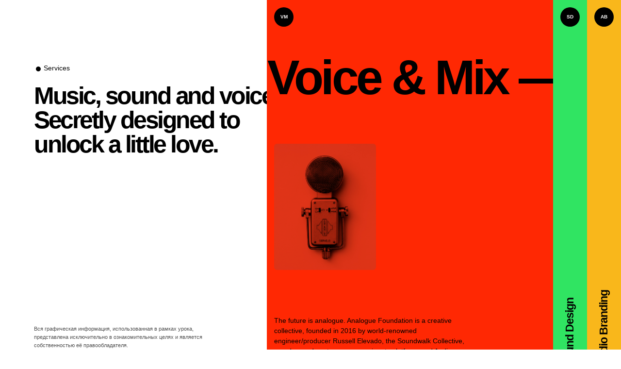

--- FILE ---
content_type: text/html; charset=UTF-8
request_url: https://lede.pro/horizontal-accord
body_size: 9549
content:
<!DOCTYPE html> <html> <head> <meta charset="utf-8" /> <meta http-equiv="Content-Type" content="text/html; charset=utf-8" /> <meta name="viewport" content="width=device-width, initial-scale=1.0" /> <meta name="google-site-verification" content="WYgfgo0zpIzc6Ws7dI8n8bja6dReLtOi_5GNvMCKutE" /> <meta name="yandex-verification" content="a5f4b0dcfb1ce678" /> <!--metatextblock--> <title>Горизонтальный аккордеон</title> <meta property="og:url" content="https://lede.pro/horizontal-accord" /> <meta property="og:title" content="Горизонтальный аккордеон" /> <meta property="og:description" content="" /> <meta property="og:type" content="website" /> <link rel="canonical" href="https://lede.pro/horizontal-accord"> <!--/metatextblock--> <meta name="format-detection" content="telephone=no" /> <meta http-equiv="x-dns-prefetch-control" content="on"> <link rel="dns-prefetch" href="https://ws.tildacdn.com"> <link rel="dns-prefetch" href="https://static.tildacdn.com"> <link rel="shortcut icon" href="https://static.tildacdn.com/tild6665-3065-4437-a563-386162363566/favicon.ico" type="image/x-icon" /> <link rel="apple-touch-icon" href="https://static.tildacdn.com/tild6461-6463-4264-b338-326339353932/lede_pro2.png"> <link rel="apple-touch-icon" sizes="76x76" href="https://static.tildacdn.com/tild6461-6463-4264-b338-326339353932/lede_pro2.png"> <link rel="apple-touch-icon" sizes="152x152" href="https://static.tildacdn.com/tild6461-6463-4264-b338-326339353932/lede_pro2.png"> <link rel="apple-touch-startup-image" href="https://static.tildacdn.com/tild6461-6463-4264-b338-326339353932/lede_pro2.png"> <meta name="msapplication-TileColor" content="#ffffff"> <meta name="msapplication-TileImage" content="https://static.tildacdn.com/tild6663-3433-4531-b964-376230376365/lede_pro_3.png"> <link rel="alternate" type="application/rss+xml" title="LeDe.pro | Tilda" href="https://lede.pro/rss.xml" /> <!-- Assets --> <script src="https://neo.tildacdn.com/js/tilda-fallback-1.0.min.js" async charset="utf-8"></script> <link rel="stylesheet" href="https://static.tildacdn.com/css/tilda-grid-3.0.min.css" type="text/css" media="all" onerror="this.loaderr='y';"/> <link rel="stylesheet" href="https://static.tildacdn.com/ws/project716259/tilda-blocks-page41942581.min.css?t=1761301445" type="text/css" media="all" onerror="this.loaderr='y';" /> <link rel="stylesheet" href="https://static.tildacdn.com/css/tilda-animation-2.0.min.css" type="text/css" media="all" onerror="this.loaderr='y';" /> <link rel="stylesheet" href="https://static.tildacdn.com/css/tilda-popup-1.1.min.css" type="text/css" media="print" onload="this.media='all';" onerror="this.loaderr='y';" /> <noscript><link rel="stylesheet" href="https://static.tildacdn.com/css/tilda-popup-1.1.min.css" type="text/css" media="all" /></noscript> <link rel="stylesheet" href="https://static.tildacdn.com/css/tilda-forms-1.0.min.css" type="text/css" media="all" onerror="this.loaderr='y';" /> <link rel="stylesheet" href="https://static.tildacdn.com/css/tilda-cards-1.0.min.css" type="text/css" media="all" onerror="this.loaderr='y';" /> <link rel="stylesheet" type="text/css" href="https://ws.tildacdn.com/project716259/custom.css?t=1761301445"> <link rel="stylesheet" href="https://static.tildacdn.com/css/fonts-tildasans.css" type="text/css" media="all" onerror="this.loaderr='y';" /> <script nomodule src="https://static.tildacdn.com/js/tilda-polyfill-1.0.min.js" charset="utf-8"></script> <script type="text/javascript">function t_onReady(func) {if(document.readyState!='loading') {func();} else {document.addEventListener('DOMContentLoaded',func);}}
function t_onFuncLoad(funcName,okFunc,time) {if(typeof window[funcName]==='function') {okFunc();} else {setTimeout(function() {t_onFuncLoad(funcName,okFunc,time);},(time||100));}}function t396_initialScale(t){var e=document.getElementById("rec"+t);if(e){var i=e.querySelector(".t396__artboard");if(i){window.tn_scale_initial_window_width||(window.tn_scale_initial_window_width=document.documentElement.clientWidth);var a=window.tn_scale_initial_window_width,r=[],n,l=i.getAttribute("data-artboard-screens");if(l){l=l.split(",");for(var o=0;o<l.length;o++)r[o]=parseInt(l[o],10)}else r=[320,480,640,960,1200];for(var o=0;o<r.length;o++){var d=r[o];a>=d&&(n=d)}var _="edit"===window.allrecords.getAttribute("data-tilda-mode"),c="center"===t396_getFieldValue(i,"valign",n,r),s="grid"===t396_getFieldValue(i,"upscale",n,r),w=t396_getFieldValue(i,"height_vh",n,r),g=t396_getFieldValue(i,"height",n,r),u=!!window.opr&&!!window.opr.addons||!!window.opera||-1!==navigator.userAgent.indexOf(" OPR/");if(!_&&c&&!s&&!w&&g&&!u){var h=parseFloat((a/n).toFixed(3)),f=[i,i.querySelector(".t396__carrier"),i.querySelector(".t396__filter")],v=Math.floor(parseInt(g,10)*h)+"px",p;i.style.setProperty("--initial-scale-height",v);for(var o=0;o<f.length;o++)f[o].style.setProperty("height","var(--initial-scale-height)");t396_scaleInitial__getElementsToScale(i).forEach((function(t){t.style.zoom=h}))}}}}function t396_scaleInitial__getElementsToScale(t){return t?Array.prototype.slice.call(t.children).filter((function(t){return t&&(t.classList.contains("t396__elem")||t.classList.contains("t396__group"))})):[]}function t396_getFieldValue(t,e,i,a){var r,n=a[a.length-1];if(!(r=i===n?t.getAttribute("data-artboard-"+e):t.getAttribute("data-artboard-"+e+"-res-"+i)))for(var l=0;l<a.length;l++){var o=a[l];if(!(o<=i)&&(r=o===n?t.getAttribute("data-artboard-"+e):t.getAttribute("data-artboard-"+e+"-res-"+o)))break}return r}window.TN_SCALE_INITIAL_VER="1.0",window.tn_scale_initial_window_width=null;</script> <script src="https://static.tildacdn.com/js/jquery-1.10.2.min.js" charset="utf-8" onerror="this.loaderr='y';"></script> <script src="https://static.tildacdn.com/js/tilda-scripts-3.0.min.js" charset="utf-8" defer onerror="this.loaderr='y';"></script> <script src="https://static.tildacdn.com/ws/project716259/tilda-blocks-page41942581.min.js?t=1761301445" charset="utf-8" async onerror="this.loaderr='y';"></script> <script src="https://static.tildacdn.com/js/tilda-lazyload-1.0.min.js" charset="utf-8" async onerror="this.loaderr='y';"></script> <script src="https://static.tildacdn.com/js/tilda-animation-2.0.min.js" charset="utf-8" async onerror="this.loaderr='y';"></script> <script src="https://static.tildacdn.com/js/tilda-zero-1.1.min.js" charset="utf-8" async onerror="this.loaderr='y';"></script> <script src="https://static.tildacdn.com/js/tilda-menu-1.0.min.js" charset="utf-8" async onerror="this.loaderr='y';"></script> <script src="https://static.tildacdn.com/js/tilda-popup-1.0.min.js" charset="utf-8" async onerror="this.loaderr='y';"></script> <script src="https://static.tildacdn.com/js/tilda-forms-1.0.min.js" charset="utf-8" async onerror="this.loaderr='y';"></script> <script src="https://static.tildacdn.com/js/tilda-cards-1.0.min.js" charset="utf-8" async onerror="this.loaderr='y';"></script> <script src="https://static.tildacdn.com/js/tilda-video-1.0.min.js" charset="utf-8" async onerror="this.loaderr='y';"></script> <script src="https://static.tildacdn.com/js/tilda-animation-sbs-1.0.min.js" charset="utf-8" async onerror="this.loaderr='y';"></script> <script src="https://static.tildacdn.com/js/tilda-zero-scale-1.0.min.js" charset="utf-8" async onerror="this.loaderr='y';"></script> <script src="https://static.tildacdn.com/js/tilda-skiplink-1.0.min.js" charset="utf-8" async onerror="this.loaderr='y';"></script> <script src="https://static.tildacdn.com/js/tilda-events-1.0.min.js" charset="utf-8" async onerror="this.loaderr='y';"></script> <script type="text/javascript">window.dataLayer=window.dataLayer||[];</script> <!-- Google Tag Manager --> <script type="text/javascript">(function(w,d,s,l,i){w[l]=w[l]||[];w[l].push({'gtm.start':new Date().getTime(),event:'gtm.js'});var f=d.getElementsByTagName(s)[0],j=d.createElement(s),dl=l!='dataLayer'?'&l='+l:'';j.async=true;j.src='https://www.googletagmanager.com/gtm.js?id='+i+dl;f.parentNode.insertBefore(j,f);})(window,document,'script','dataLayer','GTM-N9QSC9Z');</script> <!-- End Google Tag Manager --> <!-- Global Site Tag (gtag.js) - Google Analytics --> <script type="text/javascript" data-tilda-cookie-type="analytics">window.mainTracker='gtag';window.gtagTrackerID='UA-125389647-1';function gtag(){dataLayer.push(arguments);}
setTimeout(function(){(function(w,d,s,i){var f=d.getElementsByTagName(s)[0],j=d.createElement(s);j.async=true;j.src='https://www.googletagmanager.com/gtag/js?id='+i;f.parentNode.insertBefore(j,f);gtag('js',new Date());gtag('config',i,{});})(window,document,'script',window.gtagTrackerID);},2000);</script> <!-- Facebook Pixel Code --> <script type="text/javascript" data-tilda-cookie-type="advertising">setTimeout(function(){!function(f,b,e,v,n,t,s)
{if(f.fbq)return;n=f.fbq=function(){n.callMethod?n.callMethod.apply(n,arguments):n.queue.push(arguments)};if(!f._fbq)f._fbq=n;n.push=n;n.loaded=!0;n.version='2.0';n.agent='pltilda';n.queue=[];t=b.createElement(e);t.async=!0;t.src=v;s=b.getElementsByTagName(e)[0];s.parentNode.insertBefore(t,s)}(window,document,'script','https://connect.facebook.net/en_US/fbevents.js');fbq('init','322698908482138');fbq('track','PageView');},2000);</script> <!-- End Facebook Pixel Code --> <!-- VK Pixel Code --> <script type="text/javascript" data-tilda-cookie-type="advertising">setTimeout(function(){!function(){var t=document.createElement("script");t.type="text/javascript",t.async=!0,t.src="https://vk.com/js/api/openapi.js?161",t.onload=function(){VK.Retargeting.Init("VK-RTRG-487685-7eKGZ"),VK.Retargeting.Hit()},document.head.appendChild(t)}();},2000);</script> <!-- End VK Pixel Code --> <script type="text/javascript">(function() {if((/bot|google|yandex|baidu|bing|msn|duckduckbot|teoma|slurp|crawler|spider|robot|crawling|facebook/i.test(navigator.userAgent))===false&&typeof(sessionStorage)!='undefined'&&sessionStorage.getItem('visited')!=='y'&&document.visibilityState){var style=document.createElement('style');style.type='text/css';style.innerHTML='@media screen and (min-width: 980px) {.t-records {opacity: 0;}.t-records_animated {-webkit-transition: opacity ease-in-out .2s;-moz-transition: opacity ease-in-out .2s;-o-transition: opacity ease-in-out .2s;transition: opacity ease-in-out .2s;}.t-records.t-records_visible {opacity: 1;}}';document.getElementsByTagName('head')[0].appendChild(style);function t_setvisRecs(){var alr=document.querySelectorAll('.t-records');Array.prototype.forEach.call(alr,function(el) {el.classList.add("t-records_animated");});setTimeout(function() {Array.prototype.forEach.call(alr,function(el) {el.classList.add("t-records_visible");});sessionStorage.setItem("visited","y");},400);}
document.addEventListener('DOMContentLoaded',t_setvisRecs);}})();</script></head> <body class="t-body" style="margin:0;"> <!--allrecords--> <div id="allrecords" class="t-records" data-hook="blocks-collection-content-node" data-tilda-project-id="716259" data-tilda-page-id="41942581" data-tilda-page-alias="horizontal-accord" data-tilda-formskey="d6b55143688f6c48fb51928c2ad267db" data-tilda-stat-scroll="yes" data-tilda-lazy="yes" data-tilda-root-zone="com" data-tilda-ts="y" data-tilda-project-country="RU"> <div id="rec677973105" class="r t-rec uc-acc" style=" " data-animationappear="off" data-record-type="396"> <!-- T396 --> <style>#rec677973105 .t396__artboard {height:775px;background-color:#ff2803;}#rec677973105 .t396__filter {height:775px;}#rec677973105 .t396__carrier{height:775px;background-position:center center;background-attachment:scroll;background-size:cover;background-repeat:no-repeat;}@media screen and (max-width:1199px) {#rec677973105 .t396__artboard,#rec677973105 .t396__filter,#rec677973105 .t396__carrier {}#rec677973105 .t396__filter {}#rec677973105 .t396__carrier {background-attachment:scroll;}}@media screen and (max-width:959px) {#rec677973105 .t396__artboard,#rec677973105 .t396__filter,#rec677973105 .t396__carrier {}#rec677973105 .t396__filter {}#rec677973105 .t396__carrier {background-attachment:scroll;}}@media screen and (max-width:639px) {#rec677973105 .t396__artboard,#rec677973105 .t396__filter,#rec677973105 .t396__carrier {}#rec677973105 .t396__filter {}#rec677973105 .t396__carrier {background-attachment:scroll;}}@media screen and (max-width:479px) {#rec677973105 .t396__artboard,#rec677973105 .t396__filter,#rec677973105 .t396__carrier {}#rec677973105 .t396__filter {}#rec677973105 .t396__carrier {background-attachment:scroll;}}#rec677973105 .tn-elem[data-elem-id="1700719239798"]{color:#000000;z-index:2;top:650px;left:15px;width:392px;height:auto;}#rec677973105 .tn-elem[data-elem-id="1700719239798"] .tn-atom{color:#000000;font-size:14px;font-family:'Inter',Arial,sans-serif;line-height:1.55;font-weight:500;background-position:center center;border-color:transparent ;border-style:solid ;}@media screen and (max-width:1199px) {}@media screen and (max-width:959px) {}@media screen and (max-width:639px) {}@media screen and (max-width:479px) {#rec677973105 .tn-elem[data-elem-id="1700719239798"] {top:608px;width:206px;height:auto;}#rec677973105 .tn-elem[data-elem-id="1700719239798"] .tn-atom{font-size:12px;background-size:cover;}}#rec677973105 .tn-elem[data-elem-id="1700748116570"]{z-index:3;top:296px;left:15px;width:210px;height:260px;}#rec677973105 .tn-elem[data-elem-id="1700748116570"] .tn-atom {border-radius:6px;background-position:48.963% 43.537%;background-size:122.842%;background-repeat:no-repeat;border-color:transparent ;border-style:solid ;}@media screen and (max-width:1199px) {}@media screen and (max-width:959px) {}@media screen and (max-width:639px) {}@media screen and (max-width:479px) {#rec677973105 .tn-elem[data-elem-id="1700748116570"] {top:283px;width:206px;}}#rec677973105 .tn-elem[data-elem-id="1700747836749"]{color:#000000;z-index:4;top:82px;left:1px;width:4000px;height:auto;}#rec677973105 .tn-elem.t396__elem--anim-hidden[data-elem-id="1700747836749"] {opacity:0;}#rec677973105 .tn-elem[data-elem-id="1700747836749"] .tn-atom{color:#000000;font-size:100px;font-family:'Inter',Arial,sans-serif;line-height:1.55;font-weight:600;letter-spacing:-5.5px;background-position:center center;border-color:transparent ;border-style:solid ;}@media screen and (max-width:1199px) {}@media screen and (max-width:959px) {}@media screen and (max-width:639px) {}@media screen and (max-width:479px) {}#rec677973105 .tn-elem[data-elem-id="1700719190548"]{color:#000000;text-align:left;z-index:5;top:0px;left:0px;width:100%;height:80px;}#rec677973105 .tn-elem[data-elem-id="1700719190548"] .tn-atom{color:#000000;font-size:23px;font-family:'Inter',Arial,sans-serif;line-height:1.55;font-weight:700;letter-spacing:-1px;background-color:#ff2803;background-position:center center;border-color:transparent ;border-style:solid ;transition:background-color 0.2s ease-in-out,color 0.2s ease-in-out,border-color 0.2s ease-in-out;}@media screen and (max-width:1199px) {}@media screen and (max-width:959px) {}@media screen and (max-width:639px) {}@media screen and (max-width:479px) {#rec677973105 .tn-elem[data-elem-id="1700719190548"] {width:500%;}}#rec677973105 .tn-elem[data-elem-id="1700734012884"]{z-index:6;top:15px;left:15px;width:40px;height:40px;}#rec677973105 .tn-elem[data-elem-id="1700734012884"] .tn-atom {border-radius:3000px;background-color:#000000;background-position:center center;border-color:transparent ;border-style:solid ;}@media screen and (max-width:1199px) {}@media screen and (max-width:959px) {}@media screen and (max-width:639px) {}@media screen and (max-width:479px) {}#rec677973105 .tn-elem[data-elem-id="1700734033127"]{color:#ffffff;text-align:center;z-index:7;top:27px;left:25px;width:20px;height:auto;}#rec677973105 .tn-elem[data-elem-id="1700734033127"] .tn-atom{color:#ffffff;font-size:10px;font-family:'Inter',Arial,sans-serif;line-height:1.55;font-weight:700;background-position:center center;border-color:transparent ;border-style:solid ;}@media screen and (max-width:1199px) {}@media screen and (max-width:959px) {}@media screen and (max-width:639px) {}@media screen and (max-width:479px) {}</style> <div class='t396'> <div class="t396__artboard" data-artboard-recid="677973105" data-artboard-screens="320,480,640,960,1200" data-artboard-height="775" data-artboard-valign="center" data-artboard-upscale="grid"> <div class="t396__carrier" data-artboard-recid="677973105"></div> <div class="t396__filter" data-artboard-recid="677973105"></div> <div class='t396__elem tn-elem tn-elem__6779731051700719239798' data-elem-id='1700719239798' data-elem-type='text' data-field-top-value="650" data-field-left-value="15" data-field-width-value="392" data-field-axisy-value="top" data-field-axisx-value="left" data-field-container-value="window" data-field-topunits-value="px" data-field-leftunits-value="px" data-field-heightunits-value="" data-field-widthunits-value="px" data-field-fontsize-value="14" data-field-top-res-320-value="608" data-field-width-res-320-value="206" data-field-fontsize-res-320-value="12"> <div class='tn-atom'field='tn_text_1700719239798'>The future is analogue. Analogue Foundation is a creative collective, founded in 2016 by world-renowned engineer/producer Russell Elevado, the Soundwalk Collective, an advanced contemporary sonic arts platform, and Audio-Technica.</div> </div> <div class='t396__elem tn-elem tn-elem__6779731051700748116570' data-elem-id='1700748116570' data-elem-type='shape' data-field-top-value="296" data-field-left-value="15" data-field-height-value="260" data-field-width-value="210" data-field-axisy-value="top" data-field-axisx-value="left" data-field-container-value="window" data-field-topunits-value="px" data-field-leftunits-value="px" data-field-heightunits-value="px" data-field-widthunits-value="px" data-field-top-res-320-value="283" data-field-width-res-320-value="206"> <div class='tn-atom t-bgimg' style="background-image:url('https://static.tildacdn.com/tild3631-3732-4564-a566-346437626561/Services_Mix-Voice.jpg');"
aria-label='' role="img"> </div> </div> <div class='t396__elem tn-elem tn-elem__6779731051700747836749 ' data-elem-id='1700747836749' data-elem-type='text' data-field-top-value="82" data-field-left-value="1" data-field-width-value="4000" data-field-axisy-value="top" data-field-axisx-value="left" data-field-container-value="window" data-field-topunits-value="px" data-field-leftunits-value="px" data-field-heightunits-value="" data-field-widthunits-value="px" data-animate-mobile="y" data-animate-sbs-event="blockintoview" data-animate-sbs-trg="1" data-animate-sbs-trgofst="0" data-animate-sbs-loop="loop" data-animate-sbs-opts="[{'ti':'0','mx':'0','my':'0','sx':'1','sy':'1','op':'1','ro':'0','bl':'0','ea':'','dt':'0'},{'ti':10000,'mx':-1264,'my':'0','sx':'1','sy':'1','op':'1','ro':'0','bl':'0','ea':'','dt':'0'}]" data-field-fontsize-value="100"> <div class='tn-atom'field='tn_text_1700747836749'>Voice &amp; Mix — Voice &amp; Mix — Voice &amp; Mix — Voice &amp; Mix — Voice &amp; Mix —</div> </div> <div class='t396__elem tn-elem horizontal-accordion-btn tn-elem__6779731051700719190548' data-elem-id='1700719190548' data-elem-type='button' data-field-top-value="0" data-field-left-value="0" data-field-height-value="80" data-field-width-value="100" data-field-axisy-value="top" data-field-axisx-value="left" data-field-container-value="window" data-field-topunits-value="px" data-field-leftunits-value="px" data-field-heightunits-value="px" data-field-widthunits-value="%" data-field-fontsize-value="23" data-field-width-res-320-value="500"> <div class='tn-atom'>Voice & Mix</div> </div> <div class='t396__elem tn-elem tn-elem__6779731051700734012884' data-elem-id='1700734012884' data-elem-type='shape' data-field-top-value="15" data-field-left-value="15" data-field-height-value="40" data-field-width-value="40" data-field-axisy-value="top" data-field-axisx-value="left" data-field-container-value="window" data-field-topunits-value="px" data-field-leftunits-value="px" data-field-heightunits-value="px" data-field-widthunits-value="px"> <div class='tn-atom'> </div> </div> <div class='t396__elem tn-elem tn-elem__6779731051700734033127' data-elem-id='1700734033127' data-elem-type='text' data-field-top-value="27" data-field-left-value="25" data-field-width-value="20" data-field-axisy-value="top" data-field-axisx-value="left" data-field-container-value="window" data-field-topunits-value="px" data-field-leftunits-value="px" data-field-heightunits-value="" data-field-widthunits-value="px" data-field-fontsize-value="10"> <div class='tn-atom'field='tn_text_1700734033127'>VM</div> </div> </div> </div> <script>t_onReady(function() {t_onFuncLoad('t396_init',function() {t396_init('677973105');});});</script> <!-- /T396 --> </div> <div id="rec677973106" class="r t-rec uc-acc" style=" " data-animationappear="off" data-record-type="396"> <!-- T396 --> <style>#rec677973106 .t396__artboard {height:775px;background-color:#30e462;}#rec677973106 .t396__filter {height:775px;}#rec677973106 .t396__carrier{height:775px;background-position:center center;background-attachment:scroll;background-size:cover;background-repeat:no-repeat;}@media screen and (max-width:1199px) {#rec677973106 .t396__artboard,#rec677973106 .t396__filter,#rec677973106 .t396__carrier {}#rec677973106 .t396__filter {}#rec677973106 .t396__carrier {background-attachment:scroll;}}@media screen and (max-width:959px) {#rec677973106 .t396__artboard,#rec677973106 .t396__filter,#rec677973106 .t396__carrier {}#rec677973106 .t396__filter {}#rec677973106 .t396__carrier {background-attachment:scroll;}}@media screen and (max-width:639px) {#rec677973106 .t396__artboard,#rec677973106 .t396__filter,#rec677973106 .t396__carrier {}#rec677973106 .t396__filter {}#rec677973106 .t396__carrier {background-attachment:scroll;}}@media screen and (max-width:479px) {#rec677973106 .t396__artboard,#rec677973106 .t396__filter,#rec677973106 .t396__carrier {}#rec677973106 .t396__filter {}#rec677973106 .t396__carrier {background-attachment:scroll;}}#rec677973106 .tn-elem[data-elem-id="1700719239798"]{color:#000000;z-index:2;top:650px;left:15px;width:392px;height:auto;}#rec677973106 .tn-elem[data-elem-id="1700719239798"] .tn-atom{color:#000000;font-size:14px;font-family:'Inter',Arial,sans-serif;line-height:1.55;font-weight:500;background-position:center center;border-color:transparent ;border-style:solid ;}@media screen and (max-width:1199px) {}@media screen and (max-width:959px) {}@media screen and (max-width:639px) {}@media screen and (max-width:479px) {#rec677973106 .tn-elem[data-elem-id="1700719239798"] {top:608px;width:206px;height:auto;}#rec677973106 .tn-elem[data-elem-id="1700719239798"] .tn-atom{font-size:12px;background-size:cover;}}#rec677973106 .tn-elem[data-elem-id="1700748116570"]{z-index:3;top:296px;left:15px;width:210px;height:260px;}#rec677973106 .tn-elem[data-elem-id="1700748116570"] .tn-atom {border-radius:6px;background-position:48.963% 43.537%;background-size:122.842%;background-repeat:no-repeat;border-color:transparent ;border-style:solid ;}@media screen and (max-width:1199px) {}@media screen and (max-width:959px) {}@media screen and (max-width:639px) {}@media screen and (max-width:479px) {#rec677973106 .tn-elem[data-elem-id="1700748116570"] {top:283px;width:206px;}}#rec677973106 .tn-elem[data-elem-id="1700747836749"]{color:#000000;z-index:4;top:82px;left:1px;width:4000px;height:auto;}#rec677973106 .tn-elem.t396__elem--anim-hidden[data-elem-id="1700747836749"] {opacity:0;}#rec677973106 .tn-elem[data-elem-id="1700747836749"] .tn-atom{color:#000000;font-size:100px;font-family:'Inter',Arial,sans-serif;line-height:1.55;font-weight:600;letter-spacing:-5.5px;background-position:center center;border-color:transparent ;border-style:solid ;}@media screen and (max-width:1199px) {}@media screen and (max-width:959px) {}@media screen and (max-width:639px) {}@media screen and (max-width:479px) {}#rec677973106 .tn-elem[data-elem-id="1700719190548"]{color:#000000;text-align:left;z-index:5;top:0px;left:0px;width:100%;height:80px;}#rec677973106 .tn-elem[data-elem-id="1700719190548"] .tn-atom{color:#000000;font-size:23px;font-family:'Inter',Arial,sans-serif;line-height:1.55;font-weight:700;letter-spacing:-1px;background-color:#30e462;background-position:center center;border-color:transparent ;border-style:solid ;transition:background-color 0.2s ease-in-out,color 0.2s ease-in-out,border-color 0.2s ease-in-out;}@media screen and (max-width:1199px) {}@media screen and (max-width:959px) {}@media screen and (max-width:639px) {}@media screen and (max-width:479px) {#rec677973106 .tn-elem[data-elem-id="1700719190548"] {width:500%;}}#rec677973106 .tn-elem[data-elem-id="1700734012884"]{z-index:6;top:15px;left:15px;width:40px;height:40px;}#rec677973106 .tn-elem[data-elem-id="1700734012884"] .tn-atom {border-radius:3000px;background-color:#000000;background-position:center center;border-color:transparent ;border-style:solid ;}@media screen and (max-width:1199px) {}@media screen and (max-width:959px) {}@media screen and (max-width:639px) {}@media screen and (max-width:479px) {}#rec677973106 .tn-elem[data-elem-id="1700734033127"]{color:#ffffff;text-align:center;z-index:7;top:27px;left:25px;width:20px;height:auto;}#rec677973106 .tn-elem[data-elem-id="1700734033127"] .tn-atom{color:#ffffff;font-size:10px;font-family:'Inter',Arial,sans-serif;line-height:1.55;font-weight:700;background-position:center center;border-color:transparent ;border-style:solid ;}@media screen and (max-width:1199px) {}@media screen and (max-width:959px) {}@media screen and (max-width:639px) {}@media screen and (max-width:479px) {}</style> <div class='t396'> <div class="t396__artboard" data-artboard-recid="677973106" data-artboard-screens="320,480,640,960,1200" data-artboard-height="775" data-artboard-valign="center" data-artboard-upscale="grid"> <div class="t396__carrier" data-artboard-recid="677973106"></div> <div class="t396__filter" data-artboard-recid="677973106"></div> <div class='t396__elem tn-elem tn-elem__6779731061700719239798' data-elem-id='1700719239798' data-elem-type='text' data-field-top-value="650" data-field-left-value="15" data-field-width-value="392" data-field-axisy-value="top" data-field-axisx-value="left" data-field-container-value="window" data-field-topunits-value="px" data-field-leftunits-value="px" data-field-heightunits-value="" data-field-widthunits-value="px" data-field-fontsize-value="14" data-field-top-res-320-value="608" data-field-width-res-320-value="206" data-field-fontsize-res-320-value="12"> <div class='tn-atom'field='tn_text_1700719239798'>The future is analogue. Analogue Foundation is a creative collective, founded in 2016 by world-renowned engineer/producer Russell Elevado, the Soundwalk Collective, an advanced contemporary sonic arts platform, and Audio-Technica.</div> </div> <div class='t396__elem tn-elem tn-elem__6779731061700748116570' data-elem-id='1700748116570' data-elem-type='shape' data-field-top-value="296" data-field-left-value="15" data-field-height-value="260" data-field-width-value="210" data-field-axisy-value="top" data-field-axisx-value="left" data-field-container-value="window" data-field-topunits-value="px" data-field-leftunits-value="px" data-field-heightunits-value="px" data-field-widthunits-value="px" data-field-top-res-320-value="283" data-field-width-res-320-value="206"> <div class='tn-atom t-bgimg' style="background-image:url('https://static.tildacdn.com/tild3031-3561-4237-a437-353562386261/Services_Sound-desig.jpg');"
aria-label='' role="img"> </div> </div> <div class='t396__elem tn-elem tn-elem__6779731061700747836749 ' data-elem-id='1700747836749' data-elem-type='text' data-field-top-value="82" data-field-left-value="1" data-field-width-value="4000" data-field-axisy-value="top" data-field-axisx-value="left" data-field-container-value="window" data-field-topunits-value="px" data-field-leftunits-value="px" data-field-heightunits-value="" data-field-widthunits-value="px" data-animate-mobile="y" data-animate-sbs-event="blockintoview" data-animate-sbs-trg="1" data-animate-sbs-trgofst="0" data-animate-sbs-loop="loop" data-animate-sbs-opts="[{'ti':'0','mx':'0','my':'0','sx':'1','sy':'1','op':'1','ro':'0','bl':'0','ea':'','dt':'0'},{'ti':10000,'mx':-1478,'my':'0','sx':'1','sy':'1','op':'1','ro':'0','bl':'0','ea':'','dt':'0'}]" data-field-fontsize-value="100"> <div class='tn-atom'field='tn_text_1700747836749'>Sound Design — Sound Design — Sound Design — Sound Design — Sound Design —</div> </div> <div class='t396__elem tn-elem horizontal-accordion-btn tn-elem__6779731061700719190548' data-elem-id='1700719190548' data-elem-type='button' data-field-top-value="0" data-field-left-value="0" data-field-height-value="80" data-field-width-value="100" data-field-axisy-value="top" data-field-axisx-value="left" data-field-container-value="window" data-field-topunits-value="px" data-field-leftunits-value="px" data-field-heightunits-value="px" data-field-widthunits-value="%" data-field-fontsize-value="23" data-field-width-res-320-value="500"> <div class='tn-atom'>Sound Design</div> </div> <div class='t396__elem tn-elem tn-elem__6779731061700734012884' data-elem-id='1700734012884' data-elem-type='shape' data-field-top-value="15" data-field-left-value="15" data-field-height-value="40" data-field-width-value="40" data-field-axisy-value="top" data-field-axisx-value="left" data-field-container-value="window" data-field-topunits-value="px" data-field-leftunits-value="px" data-field-heightunits-value="px" data-field-widthunits-value="px"> <div class='tn-atom'> </div> </div> <div class='t396__elem tn-elem tn-elem__6779731061700734033127' data-elem-id='1700734033127' data-elem-type='text' data-field-top-value="27" data-field-left-value="25" data-field-width-value="20" data-field-axisy-value="top" data-field-axisx-value="left" data-field-container-value="window" data-field-topunits-value="px" data-field-leftunits-value="px" data-field-heightunits-value="" data-field-widthunits-value="px" data-field-fontsize-value="10"> <div class='tn-atom'field='tn_text_1700734033127'>SD</div> </div> </div> </div> <script>t_onReady(function() {t_onFuncLoad('t396_init',function() {t396_init('677973106');});});</script> <!-- /T396 --> </div> <div id="rec677973107" class="r t-rec uc-acc" style=" " data-animationappear="off" data-record-type="396"> <!-- T396 --> <style>#rec677973107 .t396__artboard {height:775px;background-color:#f9b71b;}#rec677973107 .t396__filter {height:775px;}#rec677973107 .t396__carrier{height:775px;background-position:center center;background-attachment:scroll;background-size:cover;background-repeat:no-repeat;}@media screen and (max-width:1199px) {#rec677973107 .t396__artboard,#rec677973107 .t396__filter,#rec677973107 .t396__carrier {}#rec677973107 .t396__filter {}#rec677973107 .t396__carrier {background-attachment:scroll;}}@media screen and (max-width:959px) {#rec677973107 .t396__artboard,#rec677973107 .t396__filter,#rec677973107 .t396__carrier {}#rec677973107 .t396__filter {}#rec677973107 .t396__carrier {background-attachment:scroll;}}@media screen and (max-width:639px) {#rec677973107 .t396__artboard,#rec677973107 .t396__filter,#rec677973107 .t396__carrier {}#rec677973107 .t396__filter {}#rec677973107 .t396__carrier {background-attachment:scroll;}}@media screen and (max-width:479px) {#rec677973107 .t396__artboard,#rec677973107 .t396__filter,#rec677973107 .t396__carrier {}#rec677973107 .t396__filter {}#rec677973107 .t396__carrier {background-attachment:scroll;}}#rec677973107 .tn-elem[data-elem-id="1700719239798"]{color:#000000;z-index:2;top:650px;left:15px;width:392px;height:auto;}#rec677973107 .tn-elem[data-elem-id="1700719239798"] .tn-atom{color:#000000;font-size:14px;font-family:'Inter',Arial,sans-serif;line-height:1.55;font-weight:500;background-position:center center;border-color:transparent ;border-style:solid ;}@media screen and (max-width:1199px) {}@media screen and (max-width:959px) {}@media screen and (max-width:639px) {}@media screen and (max-width:479px) {#rec677973107 .tn-elem[data-elem-id="1700719239798"] {top:608px;width:206px;height:auto;}#rec677973107 .tn-elem[data-elem-id="1700719239798"] .tn-atom{font-size:12px;background-size:cover;}}#rec677973107 .tn-elem[data-elem-id="1700748116570"]{z-index:3;top:296px;left:15px;width:210px;height:260px;}#rec677973107 .tn-elem[data-elem-id="1700748116570"] .tn-atom {border-radius:6px;background-position:48.963% 43.537%;background-size:122.842%;background-repeat:no-repeat;border-color:transparent ;border-style:solid ;}@media screen and (max-width:1199px) {}@media screen and (max-width:959px) {}@media screen and (max-width:639px) {}@media screen and (max-width:479px) {#rec677973107 .tn-elem[data-elem-id="1700748116570"] {top:283px;width:206px;}}#rec677973107 .tn-elem[data-elem-id="1700747836749"]{color:#000000;z-index:4;top:82px;left:1px;width:4000px;height:auto;}#rec677973107 .tn-elem.t396__elem--anim-hidden[data-elem-id="1700747836749"] {opacity:0;}#rec677973107 .tn-elem[data-elem-id="1700747836749"] .tn-atom{color:#000000;font-size:100px;font-family:'Inter',Arial,sans-serif;line-height:1.55;font-weight:600;letter-spacing:-5.5px;background-position:center center;border-color:transparent ;border-style:solid ;}@media screen and (max-width:1199px) {}@media screen and (max-width:959px) {}@media screen and (max-width:639px) {}@media screen and (max-width:479px) {}#rec677973107 .tn-elem[data-elem-id="1700719190548"]{color:#000000;text-align:left;z-index:5;top:0px;left:0px;width:100%;height:80px;}#rec677973107 .tn-elem[data-elem-id="1700719190548"] .tn-atom{color:#000000;font-size:23px;font-family:'Inter',Arial,sans-serif;line-height:1.55;font-weight:700;letter-spacing:-1px;background-color:#f9b71b;background-position:center center;border-color:transparent ;border-style:solid ;transition:background-color 0.2s ease-in-out,color 0.2s ease-in-out,border-color 0.2s ease-in-out;}@media screen and (max-width:1199px) {}@media screen and (max-width:959px) {}@media screen and (max-width:639px) {}@media screen and (max-width:479px) {#rec677973107 .tn-elem[data-elem-id="1700719190548"] {width:500%;}}#rec677973107 .tn-elem[data-elem-id="1700734012884"]{z-index:6;top:15px;left:15px;width:40px;height:40px;}#rec677973107 .tn-elem[data-elem-id="1700734012884"] .tn-atom {border-radius:3000px;background-color:#000000;background-position:center center;border-color:transparent ;border-style:solid ;}@media screen and (max-width:1199px) {}@media screen and (max-width:959px) {}@media screen and (max-width:639px) {}@media screen and (max-width:479px) {}#rec677973107 .tn-elem[data-elem-id="1700734033127"]{color:#ffffff;text-align:center;z-index:7;top:27px;left:25px;width:20px;height:auto;}#rec677973107 .tn-elem[data-elem-id="1700734033127"] .tn-atom{color:#ffffff;font-size:10px;font-family:'Inter',Arial,sans-serif;line-height:1.55;font-weight:700;background-position:center center;border-color:transparent ;border-style:solid ;}@media screen and (max-width:1199px) {}@media screen and (max-width:959px) {}@media screen and (max-width:639px) {}@media screen and (max-width:479px) {}</style> <div class='t396'> <div class="t396__artboard" data-artboard-recid="677973107" data-artboard-screens="320,480,640,960,1200" data-artboard-height="775" data-artboard-valign="center" data-artboard-upscale="grid"> <div class="t396__carrier" data-artboard-recid="677973107"></div> <div class="t396__filter" data-artboard-recid="677973107"></div> <div class='t396__elem tn-elem tn-elem__6779731071700719239798' data-elem-id='1700719239798' data-elem-type='text' data-field-top-value="650" data-field-left-value="15" data-field-width-value="392" data-field-axisy-value="top" data-field-axisx-value="left" data-field-container-value="window" data-field-topunits-value="px" data-field-leftunits-value="px" data-field-heightunits-value="" data-field-widthunits-value="px" data-field-fontsize-value="14" data-field-top-res-320-value="608" data-field-width-res-320-value="206" data-field-fontsize-res-320-value="12"> <div class='tn-atom'field='tn_text_1700719239798'>The future is analogue. Analogue Foundation is a creative collective, founded in 2016 by world-renowned engineer/producer Russell Elevado, the Soundwalk Collective, an advanced contemporary sonic arts platform, and Audio-Technica.</div> </div> <div class='t396__elem tn-elem tn-elem__6779731071700748116570' data-elem-id='1700748116570' data-elem-type='shape' data-field-top-value="296" data-field-left-value="15" data-field-height-value="260" data-field-width-value="210" data-field-axisy-value="top" data-field-axisx-value="left" data-field-container-value="window" data-field-topunits-value="px" data-field-leftunits-value="px" data-field-heightunits-value="px" data-field-widthunits-value="px" data-field-top-res-320-value="283" data-field-width-res-320-value="206"> <div class='tn-atom t-bgimg' style="background-image:url('https://static.tildacdn.com/tild6230-6330-4363-b839-643263636230/Services_Audio-brand.jpg');"
aria-label='' role="img"> </div> </div> <div class='t396__elem tn-elem tn-elem__6779731071700747836749 ' data-elem-id='1700747836749' data-elem-type='text' data-field-top-value="82" data-field-left-value="1" data-field-width-value="4000" data-field-axisy-value="top" data-field-axisx-value="left" data-field-container-value="window" data-field-topunits-value="px" data-field-leftunits-value="px" data-field-heightunits-value="" data-field-widthunits-value="px" data-animate-mobile="y" data-animate-sbs-event="blockintoview" data-animate-sbs-trg="1" data-animate-sbs-trgofst="0" data-animate-sbs-loop="loop" data-animate-sbs-opts="[{'ti':'0','mx':'0','my':'0','sx':'1','sy':'1','op':'1','ro':'0','bl':'0','ea':'','dt':'0'},{'ti':10000,'mx':-1600,'my':'0','sx':'1','sy':'1','op':'1','ro':'0','bl':'0','ea':'','dt':'0'}]" data-field-fontsize-value="100"> <div class='tn-atom'field='tn_text_1700747836749'>Audio Branding — Audio Branding — Audio Branding — Audio Branding — Audio Branding —</div> </div> <div class='t396__elem tn-elem horizontal-accordion-btn tn-elem__6779731071700719190548' data-elem-id='1700719190548' data-elem-type='button' data-field-top-value="0" data-field-left-value="0" data-field-height-value="80" data-field-width-value="100" data-field-axisy-value="top" data-field-axisx-value="left" data-field-container-value="window" data-field-topunits-value="px" data-field-leftunits-value="px" data-field-heightunits-value="px" data-field-widthunits-value="%" data-field-fontsize-value="23" data-field-width-res-320-value="500"> <div class='tn-atom'>Audio Branding</div> </div> <div class='t396__elem tn-elem tn-elem__6779731071700734012884' data-elem-id='1700734012884' data-elem-type='shape' data-field-top-value="15" data-field-left-value="15" data-field-height-value="40" data-field-width-value="40" data-field-axisy-value="top" data-field-axisx-value="left" data-field-container-value="window" data-field-topunits-value="px" data-field-leftunits-value="px" data-field-heightunits-value="px" data-field-widthunits-value="px"> <div class='tn-atom'> </div> </div> <div class='t396__elem tn-elem tn-elem__6779731071700734033127' data-elem-id='1700734033127' data-elem-type='text' data-field-top-value="27" data-field-left-value="25" data-field-width-value="20" data-field-axisy-value="top" data-field-axisx-value="left" data-field-container-value="window" data-field-topunits-value="px" data-field-leftunits-value="px" data-field-heightunits-value="" data-field-widthunits-value="px" data-field-fontsize-value="10"> <div class='tn-atom'field='tn_text_1700734033127'>AB</div> </div> </div> </div> <script>t_onReady(function() {t_onFuncLoad('t396_init',function() {t396_init('677973107');});});</script> <!-- /T396 --> </div> <div id="rec677973108" class="r t-rec t-screenmax-480px" style=" " data-animationappear="off" data-record-type="396" data-screen-max="480px"> <!-- T396 --> <style>#rec677973108 .t396__artboard {height:775px;background-color:#ffffff;}#rec677973108 .t396__filter {height:775px;}#rec677973108 .t396__carrier{height:775px;background-position:center center;background-attachment:scroll;background-size:cover;background-repeat:no-repeat;}@media screen and (max-width:1199px) {#rec677973108 .t396__artboard,#rec677973108 .t396__filter,#rec677973108 .t396__carrier {}#rec677973108 .t396__filter {}#rec677973108 .t396__carrier {background-attachment:scroll;}}@media screen and (max-width:959px) {#rec677973108 .t396__artboard,#rec677973108 .t396__filter,#rec677973108 .t396__carrier {}#rec677973108 .t396__filter {}#rec677973108 .t396__carrier {background-attachment:scroll;}}@media screen and (max-width:639px) {#rec677973108 .t396__artboard,#rec677973108 .t396__filter,#rec677973108 .t396__carrier {}#rec677973108 .t396__filter {}#rec677973108 .t396__carrier {background-attachment:scroll;}}@media screen and (max-width:479px) {#rec677973108 .t396__artboard,#rec677973108 .t396__filter,#rec677973108 .t396__carrier {height:400px;}#rec677973108 .t396__filter {}#rec677973108 .t396__carrier {background-attachment:scroll;}}#rec677973108 .tn-elem[data-elem-id="1700751363000"]{color:#000000;z-index:2;top:172px;left:70px;width:550px;height:auto;}#rec677973108 .tn-elem[data-elem-id="1700751363000"] .tn-atom{color:#000000;font-size:50px;font-family:'Inter',Arial,sans-serif;line-height:1;font-weight:600;letter-spacing:-3.5px;background-position:center center;border-color:transparent ;border-style:solid ;}@media screen and (max-width:1199px) {#rec677973108 .tn-elem[data-elem-id="1700751363000"] {left:41px;width:331px;height:auto;}#rec677973108 .tn-elem[data-elem-id="1700751363000"] .tn-atom{font-size:40px;letter-spacing:-3px;background-size:cover;}}@media screen and (max-width:959px) {#rec677973108 .tn-elem[data-elem-id="1700751363000"] {left:11px;height:auto;}}@media screen and (max-width:639px) {}@media screen and (max-width:479px) {#rec677973108 .tn-elem[data-elem-id="1700751363000"] {top:162px;width:266px;height:auto;}#rec677973108 .tn-elem[data-elem-id="1700751363000"] .tn-atom{font-size:30px;letter-spacing:-1.5px;background-size:cover;opacity:1;}}#rec677973108 .tn-elem[data-elem-id="1700806891008"]{color:#000000;z-index:3;top:130px;left:90px;width:392px;height:auto;}#rec677973108 .tn-elem[data-elem-id="1700806891008"] .tn-atom{color:#000000;font-size:14px;font-family:'Inter',Arial,sans-serif;line-height:1.55;font-weight:500;background-position:center center;border-color:transparent ;border-style:solid ;}@media screen and (max-width:1199px) {#rec677973108 .tn-elem[data-elem-id="1700806891008"] {left:61px;height:auto;}}@media screen and (max-width:959px) {#rec677973108 .tn-elem[data-elem-id="1700806891008"] {left:31px;height:auto;}}@media screen and (max-width:639px) {}@media screen and (max-width:479px) {#rec677973108 .tn-elem[data-elem-id="1700806891008"] .tn-atom {background-size:cover;opacity:1;}}#rec677973108 .tn-elem[data-elem-id="1700751883639"]{z-index:4;top:137px;left:74px;width:10px;height:10px;}#rec677973108 .tn-elem[data-elem-id="1700751883639"] .tn-atom {border-radius:3000px;background-color:#000000;background-position:center center;border-color:transparent ;border-style:solid ;}@media screen and (max-width:1199px) {#rec677973108 .tn-elem[data-elem-id="1700751883639"] {left:45px;}}@media screen and (max-width:959px) {#rec677973108 .tn-elem[data-elem-id="1700751883639"] {left:15px;}}@media screen and (max-width:639px) {}@media screen and (max-width:479px) {#rec677973108 .tn-elem[data-elem-id="1700751883639"] .tn-atom {background-size:cover;opacity:1;}}#rec677973108 .tn-elem[data-elem-id="1700751871857"]{color:#000000;z-index:5;top:659px;left:70px;width:392px;height:auto;}#rec677973108 .tn-elem[data-elem-id="1700751871857"] .tn-atom{color:#000000;font-size:11px;font-family:'Inter',Arial,sans-serif;line-height:1.55;font-weight:500;opacity:0.7;background-position:center center;border-color:transparent ;border-style:solid ;}@media screen and (max-width:1199px) {#rec677973108 .tn-elem[data-elem-id="1700751871857"] {left:61px;height:auto;}}@media screen and (max-width:959px) {#rec677973108 .tn-elem[data-elem-id="1700751871857"] {left:31px;height:auto;}}@media screen and (max-width:639px) {}@media screen and (max-width:479px) {#rec677973108 .tn-elem[data-elem-id="1700751871857"] {top:301px;left:11px;width:300px;height:auto;}#rec677973108 .tn-elem[data-elem-id="1700751871857"] .tn-atom{line-height:1.3;background-size:cover;opacity:1;}}</style> <div class='t396'> <div class="t396__artboard" data-artboard-recid="677973108" data-artboard-screens="320,480,640,960,1200" data-artboard-height="775" data-artboard-valign="center" data-artboard-upscale="grid" data-artboard-height-res-320="400" data-artboard-upscale-res-320="window"> <div class="t396__carrier" data-artboard-recid="677973108"></div> <div class="t396__filter" data-artboard-recid="677973108"></div> <div class='t396__elem tn-elem tn-elem__6779731081700751363000' data-elem-id='1700751363000' data-elem-type='text' data-field-top-value="172" data-field-left-value="70" data-field-width-value="550" data-field-axisy-value="top" data-field-axisx-value="left" data-field-container-value="window" data-field-topunits-value="px" data-field-leftunits-value="px" data-field-heightunits-value="" data-field-widthunits-value="px" data-field-fontsize-value="50" data-field-top-res-320-value="162" data-field-width-res-320-value="266" data-field-fontsize-res-320-value="30" data-field-left-res-640-value="11" data-field-left-res-960-value="41" data-field-width-res-960-value="331" data-field-fontsize-res-960-value="40"> <div class='tn-atom'field='tn_text_1700751363000'>Music, sound and voice. Secretly designed to unlock a little love.</div> </div> <div class='t396__elem tn-elem tn-elem__6779731081700806891008' data-elem-id='1700806891008' data-elem-type='text' data-field-top-value="130" data-field-left-value="90" data-field-width-value="392" data-field-axisy-value="top" data-field-axisx-value="left" data-field-container-value="window" data-field-topunits-value="px" data-field-leftunits-value="px" data-field-heightunits-value="" data-field-widthunits-value="px" data-field-fontsize-value="14" data-field-left-res-640-value="31" data-field-left-res-960-value="61"> <div class='tn-atom'field='tn_text_1700806891008'>Services</div> </div> <div class='t396__elem tn-elem tn-elem__6779731081700751883639' data-elem-id='1700751883639' data-elem-type='shape' data-field-top-value="137" data-field-left-value="74" data-field-height-value="10" data-field-width-value="10" data-field-axisy-value="top" data-field-axisx-value="left" data-field-container-value="window" data-field-topunits-value="px" data-field-leftunits-value="px" data-field-heightunits-value="px" data-field-widthunits-value="px" data-field-left-res-640-value="15" data-field-left-res-960-value="45"> <div class='tn-atom'> </div> </div> <div class='t396__elem tn-elem tn-elem__6779731081700751871857' data-elem-id='1700751871857' data-elem-type='text' data-field-top-value="659" data-field-left-value="70" data-field-width-value="392" data-field-axisy-value="top" data-field-axisx-value="left" data-field-container-value="window" data-field-topunits-value="px" data-field-leftunits-value="px" data-field-heightunits-value="" data-field-widthunits-value="px" data-field-fontsize-value="11" data-field-top-res-320-value="301" data-field-left-res-320-value="11" data-field-width-res-320-value="300" data-field-left-res-640-value="31" data-field-left-res-960-value="61"> <div class='tn-atom'field='tn_text_1700751871857'>Вся графическая информация, использованная в рамках урока, представлена исключительно в ознакомительных целях и является собственностью её правообладателя.</div> </div> </div> </div> <script>t_onFuncLoad('t396_initialScale',function() {t396_initialScale('677973108');});t_onReady(function() {t_onFuncLoad('t396_init',function() {t396_init('677973108');});});</script> <!-- /T396 --> </div> <div id="rec677973109" class="r t-rec" style=" " data-animationappear="off" data-record-type="396"> <!-- T396 --> <style>#rec677973109 .t396__artboard {height:775px;background-color:#ffffff;}#rec677973109 .t396__filter {height:775px;}#rec677973109 .t396__carrier{height:775px;background-position:center center;background-attachment:scroll;background-size:cover;background-repeat:no-repeat;}@media screen and (max-width:1199px) {#rec677973109 .t396__artboard,#rec677973109 .t396__filter,#rec677973109 .t396__carrier {}#rec677973109 .t396__filter {}#rec677973109 .t396__carrier {background-attachment:scroll;}}@media screen and (max-width:959px) {#rec677973109 .t396__artboard,#rec677973109 .t396__filter,#rec677973109 .t396__carrier {}#rec677973109 .t396__filter {}#rec677973109 .t396__carrier {background-attachment:scroll;}}@media screen and (max-width:639px) {#rec677973109 .t396__artboard,#rec677973109 .t396__filter,#rec677973109 .t396__carrier {}#rec677973109 .t396__filter {}#rec677973109 .t396__carrier {background-attachment:scroll;}}@media screen and (max-width:479px) {#rec677973109 .t396__artboard,#rec677973109 .t396__filter,#rec677973109 .t396__carrier {}#rec677973109 .t396__filter {}#rec677973109 .t396__carrier {background-attachment:scroll;}}#rec677973109 .tn-elem[data-elem-id="1700751363000"]{color:#000000;z-index:2;top:172px;left:70px;width:550px;height:auto;}#rec677973109 .tn-elem[data-elem-id="1700751363000"] .tn-atom{color:#000000;font-size:50px;font-family:'Inter',Arial,sans-serif;line-height:1;font-weight:600;letter-spacing:-3.5px;background-position:center center;border-color:transparent ;border-style:solid ;}@media screen and (max-width:1199px) {#rec677973109 .tn-elem[data-elem-id="1700751363000"] {left:41px;width:331px;height:auto;}#rec677973109 .tn-elem[data-elem-id="1700751363000"] .tn-atom{font-size:40px;letter-spacing:-3px;background-size:cover;}}@media screen and (max-width:959px) {#rec677973109 .tn-elem[data-elem-id="1700751363000"] {left:11px;height:auto;}}@media screen and (max-width:639px) {#rec677973109 .tn-elem[data-elem-id="1700751363000"] .tn-atom {background-size:cover;opacity:0;}}@media screen and (max-width:479px) {#rec677973109 .tn-elem[data-elem-id="1700751363000"] {width:300px;height:auto;}#rec677973109 .tn-elem[data-elem-id="1700751363000"] .tn-atom {background-size:cover;opacity:0;}}#rec677973109 .tn-elem[data-elem-id="1700751871857"]{color:#000000;z-index:3;top:130px;left:90px;width:392px;height:auto;}#rec677973109 .tn-elem[data-elem-id="1700751871857"] .tn-atom{color:#000000;font-size:14px;font-family:'Inter',Arial,sans-serif;line-height:1.55;font-weight:500;background-position:center center;border-color:transparent ;border-style:solid ;}@media screen and (max-width:1199px) {#rec677973109 .tn-elem[data-elem-id="1700751871857"] {left:61px;height:auto;}}@media screen and (max-width:959px) {#rec677973109 .tn-elem[data-elem-id="1700751871857"] {left:31px;height:auto;}}@media screen and (max-width:639px) {#rec677973109 .tn-elem[data-elem-id="1700751871857"] .tn-atom {background-size:cover;opacity:0;}}@media screen and (max-width:479px) {#rec677973109 .tn-elem[data-elem-id="1700751871857"] .tn-atom {background-size:cover;opacity:0;}}#rec677973109 .tn-elem[data-elem-id="1700751883639"]{z-index:4;top:137px;left:74px;width:10px;height:10px;}#rec677973109 .tn-elem[data-elem-id="1700751883639"] .tn-atom {border-radius:3000px;background-color:#000000;background-position:center center;border-color:transparent ;border-style:solid ;}@media screen and (max-width:1199px) {#rec677973109 .tn-elem[data-elem-id="1700751883639"] {left:45px;}}@media screen and (max-width:959px) {#rec677973109 .tn-elem[data-elem-id="1700751883639"] {left:15px;}}@media screen and (max-width:639px) {#rec677973109 .tn-elem[data-elem-id="1700751883639"] .tn-atom {background-size:cover;opacity:0;}}@media screen and (max-width:479px) {#rec677973109 .tn-elem[data-elem-id="1700751883639"] .tn-atom {background-size:cover;opacity:0;}}#rec677973109 .tn-elem[data-elem-id="1700720219374"]{z-index:5;top:calc(387.5px - 50px + 0px);left:calc(100% - 730px + 0px);width:730px;height:100%;}#rec677973109 .tn-elem[data-elem-id="1700720219374"] .tn-atom{background-position:center center;border-color:transparent ;border-style:solid ;}@media screen and (max-width:1199px) {#rec677973109 .tn-elem[data-elem-id="1700720219374"] {width:600px;}}@media screen and (max-width:959px) {#rec677973109 .tn-elem[data-elem-id="1700720219374"] {width:640px;}}@media screen and (max-width:639px) {#rec677973109 .tn-elem[data-elem-id="1700720219374"] {width:100%;}#rec677973109 .tn-elem[data-elem-id="1700720219374"] .tn-atom {background-position:center center;background-size:cover;}}@media screen and (max-width:479px) {}#rec677973109 .tn-elem[data-elem-id="1700806944476"]{color:#000000;z-index:6;top:669pxpx;left:70px;width:392px;height:auto;}#rec677973109 .tn-elem[data-elem-id="1700806944476"] .tn-atom{color:#000000;font-size:11px;font-family:'Inter',Arial,sans-serif;line-height:1.55;font-weight:500;opacity:0.7;background-position:center center;border-color:transparent ;border-style:solid ;}@media screen and (max-width:1199px) {#rec677973109 .tn-elem[data-elem-id="1700806944476"] {left:41px;width:307px;height:auto;}#rec677973109 .tn-elem[data-elem-id="1700806944476"] .tn-atom{font-size:10px;background-size:cover;}}@media screen and (max-width:959px) {#rec677973109 .tn-elem[data-elem-id="1700806944476"] {left:11px;height:auto;}}@media screen and (max-width:639px) {#rec677973109 .tn-elem[data-elem-id="1700806944476"] .tn-atom {background-size:cover;opacity:0;}}@media screen and (max-width:479px) {#rec677973109 .tn-elem[data-elem-id="1700806944476"] .tn-atom {background-size:cover;opacity:0;}}</style> <div class='t396'> <div class="t396__artboard" data-artboard-recid="677973109" data-artboard-screens="320,480,640,960,1200" data-artboard-height="775" data-artboard-valign="center" data-artboard-upscale="grid"> <div class="t396__carrier" data-artboard-recid="677973109"></div> <div class="t396__filter" data-artboard-recid="677973109"></div> <div class='t396__elem tn-elem tn-elem__6779731091700751363000' data-elem-id='1700751363000' data-elem-type='text' data-field-top-value="172" data-field-left-value="70" data-field-width-value="550" data-field-axisy-value="top" data-field-axisx-value="left" data-field-container-value="window" data-field-topunits-value="px" data-field-leftunits-value="px" data-field-heightunits-value="" data-field-widthunits-value="px" data-field-fontsize-value="50" data-field-width-res-320-value="300" data-field-left-res-640-value="11" data-field-left-res-960-value="41" data-field-width-res-960-value="331" data-field-fontsize-res-960-value="40"> <div class='tn-atom'field='tn_text_1700751363000'>Music, sound and voice. Secretly designed to unlock a little love.</div> </div> <div class='t396__elem tn-elem tn-elem__6779731091700751871857' data-elem-id='1700751871857' data-elem-type='text' data-field-top-value="130" data-field-left-value="90" data-field-width-value="392" data-field-axisy-value="top" data-field-axisx-value="left" data-field-container-value="window" data-field-topunits-value="px" data-field-leftunits-value="px" data-field-heightunits-value="" data-field-widthunits-value="px" data-field-fontsize-value="14" data-field-left-res-640-value="31" data-field-left-res-960-value="61"> <div class='tn-atom'field='tn_text_1700751871857'>Services</div> </div> <div class='t396__elem tn-elem tn-elem__6779731091700751883639' data-elem-id='1700751883639' data-elem-type='shape' data-field-top-value="137" data-field-left-value="74" data-field-height-value="10" data-field-width-value="10" data-field-axisy-value="top" data-field-axisx-value="left" data-field-container-value="window" data-field-topunits-value="px" data-field-leftunits-value="px" data-field-heightunits-value="px" data-field-widthunits-value="px" data-field-left-res-640-value="15" data-field-left-res-960-value="45"> <div class='tn-atom'> </div> </div> <div class='t396__elem tn-elem horizontal-accordion tn-elem__6779731091700720219374' data-elem-id='1700720219374' data-elem-type='shape' data-field-top-value="0" data-field-left-value="0" data-field-height-value="100" data-field-width-value="730" data-field-axisy-value="center" data-field-axisx-value="right" data-field-container-value="window" data-field-topunits-value="px" data-field-leftunits-value="px" data-field-heightunits-value="%" data-field-widthunits-value="px" data-field-width-res-480-value="100" data-field-widthunits-res-480-value="%" data-field-width-res-640-value="640" data-field-width-res-960-value="600"> <div class='tn-atom'> </div> </div> <div class='t396__elem tn-elem tn-elem__6779731091700806944476' data-elem-id='1700806944476' data-elem-type='text' data-field-top-value="669px" data-field-left-value="70" data-field-width-value="392" data-field-axisy-value="top" data-field-axisx-value="left" data-field-container-value="window" data-field-topunits-value="px" data-field-leftunits-value="px" data-field-heightunits-value="" data-field-widthunits-value="px" data-field-fontsize-value="11" data-field-left-res-640-value="11" data-field-left-res-960-value="41" data-field-width-res-960-value="307" data-field-fontsize-res-960-value="10"> <div class='tn-atom'field='tn_text_1700806944476'>Вся графическая информация, использованная в рамках урока, представлена исключительно в ознакомительных целях и является собственностью её правообладателя.</div> </div> </div> </div> <script>t_onReady(function() {t_onFuncLoad('t396_init',function() {t396_init('677973109');});});</script> <!-- /T396 --> </div> <div id="rec677973110" class="r t-rec t-rec_pt_0" style="padding-top:0px; " data-animationappear="off" data-record-type="396"> <!-- T396 --> <style>#rec677973110 .t396__artboard {height:380px;background-color:#0c0c0c;}#rec677973110 .t396__filter {height:380px;}#rec677973110 .t396__carrier{height:380px;background-position:center center;background-attachment:scroll;background-size:cover;background-repeat:no-repeat;}@media screen and (max-width:1199px) {#rec677973110 .t396__artboard,#rec677973110 .t396__filter,#rec677973110 .t396__carrier {}#rec677973110 .t396__filter {}#rec677973110 .t396__carrier {background-attachment:scroll;}}@media screen and (max-width:959px) {#rec677973110 .t396__artboard,#rec677973110 .t396__filter,#rec677973110 .t396__carrier {height:280px;}#rec677973110 .t396__filter {}#rec677973110 .t396__carrier {background-attachment:scroll;}}@media screen and (max-width:639px) {#rec677973110 .t396__artboard,#rec677973110 .t396__filter,#rec677973110 .t396__carrier {height:210px;}#rec677973110 .t396__filter {}#rec677973110 .t396__carrier {background-attachment:scroll;}}@media screen and (max-width:479px) {#rec677973110 .t396__artboard,#rec677973110 .t396__filter,#rec677973110 .t396__carrier {height:180px;}#rec677973110 .t396__filter {}#rec677973110 .t396__carrier {background-attachment:scroll;}}#rec677973110 .tn-elem[data-elem-id="1700751528100"]{color:#ffffff;z-index:2;top:32px;left:calc(50% - 600px + 40px);width:475px;height:auto;}#rec677973110 .tn-elem[data-elem-id="1700751528100"] .tn-atom{color:#ffffff;font-size:150px;font-family:'Inter',Arial,sans-serif;line-height:1;font-weight:600;letter-spacing:-9px;text-transform:uppercase;background-position:center center;border-color:transparent ;border-style:solid ;}@media screen and (max-width:1199px) {#rec677973110 .tn-elem[data-elem-id="1700751528100"] {left:calc(50% - 480px + 10px);height:auto;}}@media screen and (max-width:959px) {#rec677973110 .tn-elem[data-elem-id="1700751528100"] .tn-atom{font-size:100px;letter-spacing:-8px;background-size:cover;}}@media screen and (max-width:639px) {#rec677973110 .tn-elem[data-elem-id="1700751528100"] {width:191px;height:auto;}#rec677973110 .tn-elem[data-elem-id="1700751528100"] .tn-atom{font-size:70px;letter-spacing:-4.5px;background-size:cover;}}@media screen and (max-width:479px) {#rec677973110 .tn-elem[data-elem-id="1700751528100"] {width:145px;height:auto;}#rec677973110 .tn-elem[data-elem-id="1700751528100"] .tn-atom{font-size:55px;letter-spacing:-2px;background-size:cover;}}#rec677973110 .tn-elem[data-elem-id="1700751693975"]{color:#ffffff;text-align:right;z-index:3;top:32px;left:calc(50% - 600px + 659px);width:502px;height:auto;}#rec677973110 .tn-elem[data-elem-id="1700751693975"] .tn-atom{color:#ffffff;font-size:150px;font-family:'Inter',Arial,sans-serif;line-height:1;font-weight:600;letter-spacing:-9px;text-transform:uppercase;background-position:center center;border-color:transparent ;border-style:solid ;}@media screen and (max-width:1199px) {#rec677973110 .tn-elem[data-elem-id="1700751693975"] {left:calc(50% - 480px + 448px);height:auto;}}@media screen and (max-width:959px) {#rec677973110 .tn-elem[data-elem-id="1700751693975"] {left:calc(50% - 320px + 128px);height:auto;}#rec677973110 .tn-elem[data-elem-id="1700751693975"] .tn-atom{font-size:100px;letter-spacing:-8px;background-size:cover;}}@media screen and (max-width:639px) {#rec677973110 .tn-elem[data-elem-id="1700751693975"] {left:calc(50% - 240px + 279px);width:191px;height:auto;}#rec677973110 .tn-elem[data-elem-id="1700751693975"] .tn-atom{font-size:70px;letter-spacing:-4.5px;background-size:cover;}}@media screen and (max-width:479px) {#rec677973110 .tn-elem[data-elem-id="1700751693975"] {left:calc(50% - 160px + 169px);width:141px;height:auto;}#rec677973110 .tn-elem[data-elem-id="1700751693975"] .tn-atom{font-size:55px;letter-spacing:-2px;background-size:cover;}}#rec677973110 .tn-elem[data-elem-id="1700751755577"]{color:#ffffff;z-index:4;top:202px;left:calc(50% - 600px + 40px);width:475px;height:auto;}#rec677973110 .tn-elem[data-elem-id="1700751755577"] .tn-atom{color:#ffffff;font-size:150px;font-family:'Inter',Arial,sans-serif;line-height:1;font-weight:600;letter-spacing:-9px;text-transform:uppercase;background-position:center center;border-color:transparent ;border-style:solid ;}@media screen and (max-width:1199px) {#rec677973110 .tn-elem[data-elem-id="1700751755577"] {left:calc(50% - 480px + 10px);height:auto;}}@media screen and (max-width:959px) {#rec677973110 .tn-elem[data-elem-id="1700751755577"] {top:142px;height:auto;}#rec677973110 .tn-elem[data-elem-id="1700751755577"] .tn-atom{font-size:100px;letter-spacing:-8px;background-size:cover;}}@media screen and (max-width:639px) {#rec677973110 .tn-elem[data-elem-id="1700751755577"] {top:112px;height:auto;}#rec677973110 .tn-elem[data-elem-id="1700751755577"] .tn-atom{font-size:70px;letter-spacing:-4.5px;background-size:cover;}}@media screen and (max-width:479px) {#rec677973110 .tn-elem[data-elem-id="1700751755577"] {top:92px;height:auto;}#rec677973110 .tn-elem[data-elem-id="1700751755577"] .tn-atom{font-size:55px;letter-spacing:-2px;background-size:cover;}}</style> <div class='t396'> <div class="t396__artboard" data-artboard-recid="677973110" data-artboard-screens="320,480,640,960,1200" data-artboard-height="380" data-artboard-valign="center" data-artboard-upscale="window" data-artboard-height-res-320="180" data-artboard-height-res-480="210" data-artboard-height-res-640="280"> <div class="t396__carrier" data-artboard-recid="677973110"></div> <div class="t396__filter" data-artboard-recid="677973110"></div> <div class='t396__elem tn-elem tn-elem__6779731101700751528100' data-elem-id='1700751528100' data-elem-type='text' data-field-top-value="32" data-field-left-value="40" data-field-width-value="475" data-field-axisy-value="top" data-field-axisx-value="left" data-field-container-value="grid" data-field-topunits-value="px" data-field-leftunits-value="px" data-field-heightunits-value="" data-field-widthunits-value="px" data-field-fontsize-value="150" data-field-width-res-320-value="145" data-field-fontsize-res-320-value="55" data-field-width-res-480-value="191" data-field-fontsize-res-480-value="70" data-field-fontsize-res-640-value="100" data-field-left-res-960-value="10"> <div class='tn-atom'field='tn_text_1700751528100'>Lets</div> </div> <div class='t396__elem tn-elem tn-elem__6779731101700751693975' data-elem-id='1700751693975' data-elem-type='text' data-field-top-value="32" data-field-left-value="659" data-field-width-value="502" data-field-axisy-value="top" data-field-axisx-value="left" data-field-container-value="grid" data-field-topunits-value="px" data-field-leftunits-value="px" data-field-heightunits-value="" data-field-widthunits-value="px" data-field-fontsize-value="150" data-field-left-res-320-value="169" data-field-width-res-320-value="141" data-field-fontsize-res-320-value="55" data-field-left-res-480-value="279" data-field-width-res-480-value="191" data-field-fontsize-res-480-value="70" data-field-left-res-640-value="128" data-field-fontsize-res-640-value="100" data-field-left-res-960-value="448"> <div class='tn-atom'field='tn_text_1700751693975'>Play</div> </div> <div class='t396__elem tn-elem tn-elem__6779731101700751755577' data-elem-id='1700751755577' data-elem-type='text' data-field-top-value="202" data-field-left-value="40" data-field-width-value="475" data-field-axisy-value="top" data-field-axisx-value="left" data-field-container-value="grid" data-field-topunits-value="px" data-field-leftunits-value="px" data-field-heightunits-value="" data-field-widthunits-value="px" data-field-fontsize-value="150" data-field-top-res-320-value="92" data-field-fontsize-res-320-value="55" data-field-top-res-480-value="112" data-field-fontsize-res-480-value="70" data-field-top-res-640-value="142" data-field-fontsize-res-640-value="100" data-field-left-res-960-value="10"> <div class='tn-atom'field='tn_text_1700751755577'>together</div> </div> </div> </div> <script>t_onFuncLoad('t396_initialScale',function() {t396_initialScale('677973110');});t_onReady(function() {t_onFuncLoad('t396_init',function() {t396_init('677973110');});});</script> <!-- /T396 --> </div> <div id="rec677973111" class="r t-rec t-rec_pt_0" style="padding-top:0px; " data-animationappear="off" data-record-type="131"> <!-- T123 --> <div class="t123"> <div class="t-container_100 "> <div class="t-width t-width_100 "> <!-- nominify begin --> <!--Горизонтальный аккордеон--> <!--https://mt-webdesign.ru/horizontal-accord--> <style> 
:root {
/*Настройки*/
--BtnHorizontalWidth: 70px; /*Ширина кнопки для открытия*/
--HorizontalWidthPC: 730px; /*Ширина контейнера вод аккордеон на ПК*/
}
.horizontal-accordion .uc-acc {
pointer-events: none;
position: relative;
display: block;
width: var(--BtnHorizontalWidth);
min-width: var(--BtnHorizontalWidth);
height: 100%;
transition: 0.5s ease;
overflow: hidden;
}
.horizontal-accordion-btn {
pointer-events: all;
cursor: pointer;
top: 100% !important;
left: 0;
transform-origin: top left;
transform: rotate(-90deg) translate(0%, 0%);
transition: 0.3s ease;
}
.horizontal-accordion-btn .tn-atom {
padding-left: 20px;
padding-bottom: 10px;
}
.active-horizontal {
opacity: 0;
transition: 0.3s ease;
transform: rotate(-90deg) translate(0%, -100%);
}
.active-zero-horizontal {
pointer-events: all !important;
width: var(--HorizontalWidthPC) !important;
}
.horizontal-accordion {
display: flex;
margin: 0 auto;
overflow: auto;
}
.horizontal-accordion > .tn-atom {
display: flex;
justify-content: flex-end;
flex-direction: row;
}
/*.elem {*/
/* opacity: 1;*/
/* transition: 1s ease;*/
/*}*/
/*.active-elem {*/
/* opacity: 0 !important;*/
/*}*/
@media only screen and (max-width: 600px) and (min-width: 300px) {
.active-zero-horizontal {
width: 100% !important;
}
}
</style> <script> 
$(document).ready(function () {
$('.horizontal-accordion-btn:first').addClass('active-horizontal');
$('.uc-acc:first').addClass('active-zero-horizontal');
$('.uc-acc:first .elem').addClass('active-elem');
$('.uc-acc').appendTo('.horizontal-accordion .tn-atom');
$('.horizontal-accordion').on('click', '.horizontal-accordion-btn', function (event) {
var targetBtn = $(this);
var targetAcc = targetBtn.closest('.uc-acc');
var targetelem = targetAcc.find('.elem');
$('.horizontal-accordion-btn').removeClass('active-horizontal');
$('.uc-acc').removeClass('active-zero-horizontal');
$('.elem').removeClass('active-elem');
targetBtn.addClass('active-horizontal');
targetAcc.addClass('active-zero-horizontal');
targetelem.addClass('active-elem');
event.stopPropagation();
});
$('.horizontal-accordion-btn').on('mouseenter', function () {
var targetBtn = $(this);
var targetAcc = targetBtn.closest('.uc-acc');
// Ставим значение для увеличения кнопки по наведению
targetAcc.css('width', '80px');
});
$('.horizontal-accordion-btn').on('mouseleave', function () {
var targetBtn = $(this);
var targetAcc = targetBtn.closest('.uc-acc');
targetAcc.css('width', ''); 
});
$(document).on('click', function (event) {
if (!$(event.target).closest('.horizontal-accordion, .uc-acc').length) {
$('.horizontal-accordion-btn').removeClass('active-horizontal');
$('.uc-acc').removeClass('active-zero-horizontal');
$('.elem').removeClass('active-elem');
}
});
});
</script> <!-- nominify end --> </div> </div> </div> </div> </div> <!--/allrecords--> <!-- Stat --> <!-- Yandex.Metrika counter 50258512 --> <script type="text/javascript" data-tilda-cookie-type="analytics">setTimeout(function(){(function(m,e,t,r,i,k,a){m[i]=m[i]||function(){(m[i].a=m[i].a||[]).push(arguments)};m[i].l=1*new Date();k=e.createElement(t),a=e.getElementsByTagName(t)[0],k.async=1,k.src=r,a.parentNode.insertBefore(k,a)})(window,document,"script","https://mc.yandex.ru/metrika/tag.js","ym");window.mainMetrikaId='50258512';ym(window.mainMetrikaId,"init",{clickmap:true,trackLinks:true,accurateTrackBounce:true,webvisor:true,params:{__ym:{"ymCms":{"cms":"tilda","cmsVersion":"1.0"}}},ecommerce:"dataLayer"});},2000);</script> <noscript><div><img src="https://mc.yandex.ru/watch/50258512" style="position:absolute; left:-9999px;" alt="" /></div></noscript> <!-- /Yandex.Metrika counter --> <script type="text/javascript">if(!window.mainTracker) {window.mainTracker='tilda';}
window.tildastatscroll='yes';setTimeout(function(){(function(d,w,k,o,g) {var n=d.getElementsByTagName(o)[0],s=d.createElement(o),f=function(){n.parentNode.insertBefore(s,n);};s.type="text/javascript";s.async=true;s.key=k;s.id="tildastatscript";s.src=g;if(w.opera=="[object Opera]") {d.addEventListener("DOMContentLoaded",f,false);} else {f();}})(document,window,'b10564ab050ee38061eb3680c028cbd7','script','https://static.tildacdn.com/js/tilda-stat-1.0.min.js');},2000);</script> <!-- Google Tag Manager (noscript) --> <noscript><iframe src="https://www.googletagmanager.com/ns.html?id=GTM-N9QSC9Z" height="0" width="0" style="display:none;visibility:hidden"></iframe></noscript> <!-- End Google Tag Manager (noscript) --> <!-- FB Pixel code (noscript) --> <noscript><img height="1" width="1" style="display:none" src="https://www.facebook.com/tr?id=322698908482138&ev=PageView&agent=pltilda&noscript=1"/></noscript> <!-- End FB Pixel code (noscript) --> <!-- VK Pixel code (noscript) --> <noscript><img src="https://vk.com/rtrg?p=VK-RTRG-487685-7eKGZ" style="position:fixed; left:-999px;" alt=""/></noscript> <!-- End VK Pixel code (noscript) --> </body> </html>

--- FILE ---
content_type: text/css
request_url: https://ws.tildacdn.com/project716259/custom.css?t=1761301445
body_size: 970
content:
#video {
	position:fixed;
	left:50%;
	top:50%;
	z-index:-1;
	opacity:0;
	transition: all 0.3s ease-in-out;
}
#video:actve {
	width:100%;
	height:100vh;
	left:0;
	top:0;
	opacity:1;
	position:fixed;
	z-index:99999;
}
#video.actv iframe {
	width:100%;
	height:100vh;
}
#video.actv a#v_close {
    position: fixed;
    right: 12px;
    z-index: 2222;
    top: 32px;
    width: 34px;
    height: 29px;
	border: 3px solid #fff;
	background: #fff;
	cursor:pointer;
}
#video.actv a#v_close:before, #video.actv a#v_close:after {
    content: " ";
    position: absolute;
    left: 7px;
    width: 20px;
    -moz-transition: width 0.3s ease-in-out;
    -o-transition: width 0.3s ease-in-out;
    -webkit-transition: width 0.3s ease-in-out;
    transition: width 0.3s ease-in-out;
    height: 3px;
    background-color: #376fb9;
    transition: .5s ease;
}
#video.actv a#v_close:before {
    top: 13px;
    left: 7px;
    transform: rotate(-45deg);
}
#video.actv a#v_close:after {
    top: 13px;
    left: 7px;
    transform: rotate(45deg);
}
#rec59316861 div.tn-atom:hover {
    cursor:pointer;
}
.LandbotLivechat-container, .LandbotLivechat {
    z-index:999999 !important;
}
/* вид и исправление карточек проектов на мобиле ----------------------------------------------------------------------------------- 
@media screen and (max-width: 560px) {
.t829__grid-item {
    left: 36px !important;
    width: 300px !important;
    right: 36px !important;
}}*/
.t829__imgwrapper
  {
      overflow: hidden;
  }
 .t829__content .t829__imgwrapper:before{
  width: 0;
  height: 0;
  padding: 25%;
  
  background-color: var(--photoboxOverlay, rgba(0, 0, 0, .8));
  border-radius: 50%;
  
  position: absolute;
  top: 50%;
  left: 50%;
  z-index: 2;

  transition: transform calc(var(--photoboxAnimationDuration, .8s) / 2) ease;
  transform: translate(-50%, -50%) scale(0);
  will-change: transform;
}

.t829__content:hover .t829__imgwrapper:before{
  transform: translate(-50%, -50%) scale(4);
  transition-duration: var(--photoboxAnimationDuration, .8s);
}


.t829__content .t829__img.t-img.js-product-img.loaded{
	transition: transform calc(var(--photoboxAnimationDuration, .8s) / 2) cubic-bezier(0.71, 0.05, 0.29, 0.9);
  will-change: transform;
	transform: scale(1);
}

.t829__content:hover .t829__img.t-img.js-product-img.loaded{
  transform: scale(1.07);
}
.t829 .t-card__descr {
    display: -webkit-box !important;
    -webkit-box-orient: vertical !important;
    -webkit-line-clamp: 2 !important;
    height: 60px !important;
}

--- FILE ---
content_type: text/plain
request_url: https://www.google-analytics.com/j/collect?v=1&_v=j102&a=309038427&t=pageview&_s=1&dl=https%3A%2F%2Flede.pro%2Fhorizontal-accord&ul=en-us%40posix&dt=%D0%93%D0%BE%D1%80%D0%B8%D0%B7%D0%BE%D0%BD%D1%82%D0%B0%D0%BB%D1%8C%D0%BD%D1%8B%D0%B9%20%D0%B0%D0%BA%D0%BA%D0%BE%D1%80%D0%B4%D0%B5%D0%BE%D0%BD&sr=1280x720&vp=1280x720&_u=YEBAAEABAAAAACAAI~&jid=1495558260&gjid=1884395381&cid=1147986655.1768871950&tid=UA-125389647-1&_gid=2072507778.1768871950&_r=1&_slc=1&gtm=45He61e1n81N9QSC9Zv79860103za200zd79860103&gcd=13l3l3l3l1l1&dma=0&tag_exp=103116026~103200004~104527906~104528500~104684208~104684211~105391253~115495939~115616985~115938465~115938468~116988315~117041588&z=519892117
body_size: -448
content:
2,cG-LTXX10MNWC